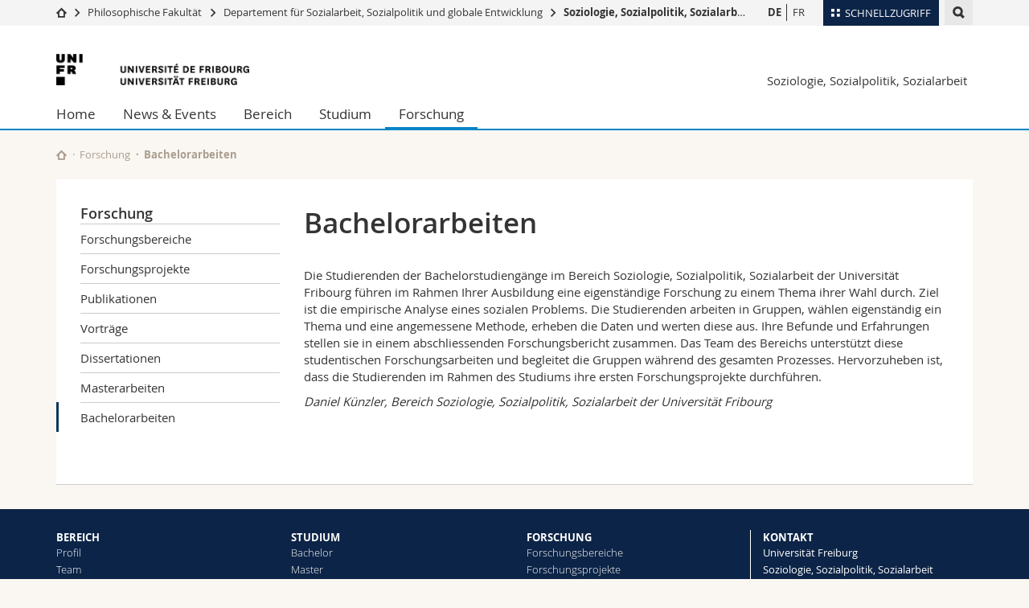

--- FILE ---
content_type: text/html; charset=UTF-8
request_url: https://www.unifr.ch/sopa/de/forschung/bachelorarbeiten.html
body_size: 7460
content:

<!--[if lt IE 9]><!DOCTYPE html PUBLIC "-//W3C//DTD XHTML 1.1//EN" "http://www.w3.org/TR/xhtml11/DTD/xhtml11.dtd"><![endif]-->
<!--[if gt IE 8]><!-->
<!DOCTYPE html>
<!--<![endif]-->
<!--[if lt IE 7]><html xmlns="http://www.w3.org/1999/xhtml" class="lt-ie9 lt-ie8 lt-ie7"> <![endif]-->
<!--[if IE 7]><html xmlns="http://www.w3.org/1999/xhtml" class="lt-ie9 lt-ie8"> <![endif]-->
<!--[if IE 8]><html xmlns="http://www.w3.org/1999/xhtml" class="lt-ie9"> <![endif]-->
<!--[if IE 9]><html class="ie9"> <![endif]-->
<!--[if gt IE 9]><!-->
<html lang="de"><!--<![endif]-->
<head>
	<link rel="preconnect" href="https://cdn.unifr.ch" />
	<link rel="dns-prefetch" href="https://www.googletagmanager.com" />
	<link rel="dns-prefetch" href="https://www.google.com" />
	<link rel="preload" href="https://cdn.unifr.ch/Assets/fonts/OpenSans-Regular-webfont.woff" as="font" type="font/woff" crossorigin>
	<link rel="preload" href="https://cdn.unifr.ch/Assets/fonts/OpenSans-Semibold-webfont.woff" as="font" type="font/woff" crossorigin>
	<link rel="preload" href="https://cdn.unifr.ch/Assets/fonts/OpenSans-Bold-webfont.woff" as="font" type="font/woff" crossorigin>
	<link rel="preload" href="https://cdn.unifr.ch/Assets/fonts/OpenSans-Light-webfont.woff" as="font" type="font/woff" crossorigin>
    <meta http-equiv="X-UA-Compatible" content="IE=edge,chrome=1"/>
    <meta charset="utf-8"/>
    <meta name="viewport" content="width=device-width, initial-scale=1"/>
    <title>Bachelorarbeiten | Soziologie, Sozialpolitik, Sozialarbeit  | Universität Freiburg</title>
    <meta name="description" content="">
    <meta name="language" content="de" />
    <meta name="robots" content="index, follow">
    <base href="//www.unifr.ch/sopa/de/" />
    <link rel="canonical" href="https://www.unifr.ch/sopa/de/forschung/bachelorarbeiten.html" />
    <link href="//cdn.unifr.ch/uf/v2.4.5/css/bootstrap.css" rel="stylesheet" media="all" type="text/css" crossorigin  />
    <link href="//cdn.unifr.ch/uf/v2.4.5/css/main.css" rel="stylesheet" media="all" type="text/css" crossorigin />
    <link rel="shortcut icon" type="image/ico" href="https://cdn.unifr.ch/sharedconfig/favicon/favicon.ico" />
    <!-- Load IE8 specific styles--><!--[if lt IE 9]>
    <link href="//cdn.unifr.ch/uf/v2.4.5/css/old_ie.css" rel="stylesheet" /><![endif]-->
    <script src="//cdn.unifr.ch/uf/v2.4.5/js/modernizr.js" crossorigin ></script>
    <!-- Spiders alternative page -->
    
        <link rel="alternate" hreflang="de" href="https://www.unifr.ch/sopa/de/forschung/bachelorarbeiten.html" id="alt_hreflang_de">
        
    
    


<!-- Google Tag Manager -->
<script>(function(w,d,s,l,i){w[l]=w[l]||[];w[l].push({'gtm.start':
new Date().getTime(),event:'gtm.js'});var f=d.getElementsByTagName(s)[0],
j=d.createElement(s),dl=l!='dataLayer'?'&l='+l:'';j.async=true;j.src=
'https://www.googletagmanager.com/gtm.js?id='+i+dl;f.parentNode.insertBefore(j,f);
})(window,document,'script','dataLayer','GTM-K8998TH');</script>
<!-- End Google Tag Manager --> 

    

<link href="//cdn.unifr.ch/uf/v2.4.5/css/corr.css" rel="stylesheet" defer crossorigin />

<style>
	/*
	a[href^=http]{text-decoration:none;}
	footer a[href^=http]{text-decoration:none; color:#fff;}
	div.sub-menu li.star > a{font-weight:bold;}
	*/
</style>
    





    
</head>
<body data-lang="de" class="sky">



<!-- Google Tag Manager (noscript) -->
<noscript><iframe src="https://www.googletagmanager.com/ns.html?id=GTM-K8998TH"
height="0" width="0" loading="lazy" style="display:none;visibility:hidden"></iframe></noscript>
<!-- End Google Tag Manager (noscript) -->


<!-- Page wrapper-->
<div id="wrapper">
    <!-- Fixed header-->
    <nav class="fixed-header pusher">
        <div class="fixed-header--bg">
            <div class="container clearfix">

                <!-- The logo -->
                

<a href="https://www.unifr.ch/" class="open-offcanvas square bg-branded hover hidden-desktop" title="Hamburger menu"></a><a href="https://www.unifr.ch" class="hidden-desktop square logo" style="content: ''; display:block;height:55px;width:55px;  no-repeat center center; background-size:contain;" title="Zur Startseite dieser Website gehen"></a>

                

<div class="search hidden-mobile">

    


<script class="search--template" type="text/template">
    <li>
        <a class="search--result-link" href="<%= link %>"></a>
        <h5><%= htmlTitle %></h5>
        <small><%= link %></small>
        <p><%= htmlSnippet %></p>
    </li>
</script>


<script class="search--show-more" type="text/template">
    <li class="text-align-center search--more-results">
        <a class="search--result-link" href="#"></a>
        <p>Mehr sehen</p>
        <p>
            <i class="gfx gfx-arrow-down"></i>
        </p>
    </li>
</script>

    <a href="#" data-expander-toggler="search-47727" data-fixed-mode-toggler="tablet laptop desktop large" class="search--toggler square" title="Suchmaschine anzeigen"><i class="gfx gfx-search"></i></a>
    <div data-expander-content="search-47727" data-expander-group="mobile-nav" class="search--input">
        <div class="container">
            
            <div class="input-group">
                <input type="text" class="form-control"/><span class="input-group-btn sd">
                <input type="radio" name="searchdomain" value="https://www.unifr.ch/sopa/" checked="checked" id="local-" class="hidden"/>
                <label for="local-" class="btn btn-primary sd">Local</label></span><span class="input-group-btn sd">
                <input type="radio" name="searchdomain" value="www.unifr.ch"  id="global-" class="hidden"/>
                <label for="global-" class="btn btn-default">Global</label></span>
            </div>
            
            <ul class="search--results">
                <li class="blank-slate">Keine Resultate</li>
            </ul>
        </div>
    </div>
</div>

                <!-- Globalmenu -->
                <div class="meta-menu"><a href="#" data-fixed-mode-toggler="mobile" data-accordion-toggler="metamenu" class="square meta-menu--toggler hover bg-branded-desk" title="meta-menu toggler"><i class="gfx gfx-tiles"></i><i class="square-triangle"></i><span class="hidden-mobile">Schnellzugriff
</span></a>
    <div data-accordion-content="metamenu" data-accordion-group="mobile-nav" class="meta-menu--content">
        <nav data-scroll-container="data-scroll-container" class="container">
            <ul>
                <li class="first-level"><a href="#" data-accordion-toggler="meta2" data-scroll-to-me="data-scroll-to-me">Universität</a>
                    <nav data-accordion-content="meta2">
                        <ul>
                            <li><a href="http://studies.unifr.ch/de" title="Die Studium: Bachelor, Master, Doktorat">Studium</a></li>
                            <li><a href="https://www.unifr.ch/campus/de/" title="Campus Life">Campus</a></li>
                            <li><a href="https://www.unifr.ch/research/de" title="Forschung">Forschung</a></li>
                            <li><a href="https://www.unifr.ch/uni/de" title="Die Universität">Universität</a></li>
                            <li><a href="https://www.unifr.ch/formcont/de"  title="Weiterbildung">Weiterbildung</a></li>
                        </ul>
                    </nav>
                </li>
                <li class="first-level"><a href="#" data-accordion-toggler="meta1" data-scroll-to-me="data-scroll-to-me">Fakultäten</a>
                    <nav data-accordion-content="meta1">
                        <ul>
                            <li><a href="https://www.unifr.ch/theo/de" title="Theologische Fakultät"><span class="glyphicon glyphicon-stop color-orange" aria-hidden="true"></span> Theologische Fak.</a></li>
                            <li><a href="https://www.unifr.ch/ius/de" title="Rechtswissenschaftliche Fakultät"><span class="glyphicon glyphicon-stop color-red" aria-hidden="true"></span> Rechtswissenschaftliche Fak.</a></li>
                            <li><a href="https://www.unifr.ch/ses/de" title="Wirtschafts- und Sozialwissenschaftliche Fakultät"><span class="glyphicon glyphicon-stop color-purple" aria-hidden="true"></span> Wirtschafts- und Sozialwissenschaftliche Fak.</a></li>
							<li><a href="https://www.unifr.ch/lettres/de" title="Philosophische Fakultät"><span class="glyphicon glyphicon-stop color-sky" aria-hidden="true"></span> Philosophische Fak.</a></li>
							<li><a href="https://www.unifr.ch/eduform/de" title="Fakultät für Erziehungs- und Bildungs­wissenschaften"><span class="glyphicon glyphicon-stop color-violet" aria-hidden="true"></span> Fak. für Erziehungs- und Bildungswissenschaften</a></li>
                            <li><a href="https://www.unifr.ch/science/de" title="Mathematisch-Naturwissenschaftliche Fakultät"><span class="glyphicon glyphicon-stop color-green" aria-hidden="true"></span> Math.-Nat. und Med. Fak.</a></li>
                            <li><a href="https://www.unifr.ch/faculties/de/interfakultaer.html" title="Interfakultär"><span class="glyphicon glyphicon-stop color-marine" aria-hidden="true"></span> Interfakultär</a></li>
                           
                            
                        </ul>
                    </nav>
                </li>
                <li class="first-level"><a href="http://www.unifr.ch/you-are/de/" data-accordion-toggler="meta0" data-scroll-to-me="data-scroll-to-me">Informationen für</a>
                    <nav data-accordion-content="meta0">
                        <ul>
                            <li><a href="https://www.unifr.ch/you-are/de/studieninteressierte/" title="Sie sind... Studieninteressierte_r">Studieninteressierte</a></li>
                            <li><a href="https://www.unifr.ch/you-are/de/studierende/" title="Sie sind... Studierende_r">Studierende</a></li>
                            <li><a href="https://www.unifr.ch/you-are/de/medien/" title="Sie sind... Medienschaffende_r">Medien</a></li>
                            <li><a href="https://www.unifr.ch/you-are/de/forschende/" title="Sie sind... Forschende_r">Forschende</a></li>
                            <li><a href="https://www.unifr.ch/you-are/de/mitarbeitende/" title="Sie sind... Mitarbeitende_r">Mitarbeitende</a></li>
							<li><a href="https://www.unifr.ch/you-are/de/doktorierende/" title="Sie sind... Doktorierende_r">Doktorierende</a></li>
                        </ul>
                    </nav>
                </li>
                <li class="first-level meta-menu--contact bg-branded-desk">
                    <a href="#" class="hidden-lg hidden-md" data-accordion-toggler="contact" data-scroll-to-me="data-scroll-to-me">Ressourcen</a>			
					<nav data-accordion-content="contact">
                        <ul>
                            <li><a href="https://www.unifr.ch/directory/de"><span class="fa fa-user fa-fw" aria-hidden="true"></span> Personenverzeichnis</a></li>
                            <li><a href="https://www.unifr.ch/map"><span class="fa fa-map-signs fa-fw" aria-hidden="true"></span> Ortsplan</a></li>
                            <li><a href="https://www.unifr.ch/biblio"><span class="fa fa-book fa-fw" aria-hidden="true"></span> Bibliotheken</a></li>
                            <li><a href="https://outlook.com/unifr.ch"><span class="fa fa-envelope fa-fw" aria-hidden="true"></span> Webmail</a></li>
                            <li><a href="https://www.unifr.ch/timetable/de/"><span class="fa fa-calendar fa-fw" aria-hidden="true"></span> Vorlesungsverzeichnis</a></li>
                            <li><a href="https://my.unifr.ch"><span class="fa fa-lock fa-fw" aria-hidden="true"></span> MyUnifr</a></li>
                        </ul>
                    </nav>
					
                </li>
            </ul>
        </nav>
    </div>
</div>


                <!-- Desktop Langmenu -->
                

<nav class="hidden-mobile square language-switch">
    <ul>
        
<li><a href="//www.unifr.ch/sopa/de/forschung/bachelorarbeiten.html" class=" bold" title="Seite anzeigen auf:   DE">DE</a></li>

<li><a href="https://www.unifr.ch/travsoc/" class="" title="Seite anzeigen auf:   FR">FR</a></li>
    </ul>
</nav>

                <!-- Global Breadcrumb -->
                


<div class="breadcrumbs square">

    <a href="//www.unifr.ch" data-accordion-toggler="crumbs" class="square bg-white hover hidden-desktop breadcrumbs--toggler" title="Globaler Pfad"><i class="gfx gfx-home"></i><i class="square-triangle"></i></a>

    <div data-accordion-content="crumbs" data-accordion-group="mobile-nav" class="breadcrumbs--content">
        <nav class="breadcrumbs--mobile shortened">
            <ul class="breadcrumbs--slider">
                <!-- level 0 -->
                
                <li><a href="//www.unifr.ch" class="gfx gfx-home" title="Zur Startseite gehen "></a></li>
                

                <!-- level 1 -->
                
                <li class="gfx gfx-triangle-right"></li>
                <li >
                    <a href="//www.unifr.ch/lettres" class="short">Philosophische Fakultät</a>
                    <a href="//www.unifr.ch/lettres" class="long">Philosophische Fakultät</a>
                </li>
                
                <!-- level 2 -->
                
                <li class="gfx gfx-triangle-right"></li>
                <li >
                    <a href="#" class="short">Departement für Sozialarbeit, Sozialpolitik und globale Entwicklung</a>
                    <a href="#" class="long">Departement für Sozialarbeit, Sozialpolitik und globale Entwicklung</a>
                </li>
                
                <!-- level 3 -->
                
                <li class="gfx gfx-triangle-right"></li>
                <li class="desktop-expanded">
                    <a href="//www.unifr.ch/sopa/" class="short">Soziologie, Sozialpolitik, Sozialarbeit</a>
                    <a href="//www.unifr.ch/sopa/" class="long">Soziologie, Sozialpolitik, Sozialarbeit</a>
                </li>
                
            </ul>
        </nav>
    </div>
</div>
            </div>
        </div>
    </nav>
    <!-- Offcanvas pusher-->
    <div class="pusher pass-height">
        <!-- Page header/offcanvas-->
        <header id="header" class="offcanvas pass-height">
            <nav class="service-menu">
                <!-- mobile tools menu -->
                <div class="hidden-desktop clearfix">

                    <!-- Search Mobile -->
                    
                    <div class="search">
                        <!-- Template for one search result -->
                        


<script class="search--template" type="text/template">
    <li>
        <a class="search--result-link" href="<%= link %>"></a>
        <h5><%= htmlTitle %></h5>
        <small><%= link %></small>
        <p><%= htmlSnippet %></p>
    </li>
</script>


<script class="search--show-more" type="text/template">
    <li class="text-align-center search--more-results">
        <a class="search--result-link" href="#"></a>
        <p>Mehr sehen</p>
        <p>
            <i class="gfx gfx-arrow-down"></i>
        </p>
    </li>
</script>

                        <a href="#" data-expander-toggler="search-27564" data-fixed-mode-toggler="tablet laptop desktop large" class="search--toggler square" aria-label="search" title="Suchmaschine anzeigen"><i class="gfx gfx-search"></i></a>
                        <div data-expander-content="search-27564" data-expander-group="mobile-nav" class="search--input">
                            <div class="container">
                                
                                <div class="input-group">
                                    <input type="text" class="form-control"/>
                                    <span class="input-group-btn sd">
                                        <input type="radio" name="searchdomain" value="https://www.unifr.ch/sopa/" id="local-" class="hidden" checked="checked"/>
                                        <label for="local-" class="btn btn-primary sd">Local</label>
                                    </span>
                                    <span class="input-group-btn sd">
                                        <input type="radio" name="searchdomain" value="www.unifr.ch"  id="global-" class="hidden" />
                                        <label for="global-" class="btn btn-default">Global</label>
                                    </span>
                                </div>
                                
                                <ul class="search--results">
                                    <li class="blank-slate">Keine Resultate</li>
                                </ul>
                             </div>
                        </div>
                    </div>


                    <!-- langmenu.mobile -->
                    

<nav class="language-switch square hover bg-white"><a href="#" data-accordion-toggler="language-switch" class="toggle-language-switch square" title="Seite in einer anderen Sprache auswählen ">DE</a>
    <div data-accordion-content="language-switch" class="dropdown">
        <ul class="bg-white">
            

<li><a href="//www.unifr.ch/sopa/de/forschung/bachelorarbeiten.html" class="square bg-white hover  bold" title="Seite anzeigen auf:   DE">DE</a></li>


<li><a href="https://www.unifr.ch/travsoc/" class="square bg-white hover " title="Seite anzeigen auf:   FR">FR</a></li>
        </ul>
    </div>
</nav>
                    <a href="#" class="close-offcanvas square hover bg-marine" title="close offcanvas"></a>
                </div>
                <div class="hidden-mobile">
                    <div class="container service-menu--relation">
                        <nav class="clearfix">
                            
                        </nav>
                        
<h1 class="logo"><span class="sr-only">Universität Freiburg</span><a href="//www.unifr.ch"  title="Zur Homepage der Universität gehen"><img src="//cdn.unifr.ch/uf/v2.4.5/gfx/logo.png" alt="Logo Unifr" " /></a></h1>

<p class="service-menu--department"><a href="//www.unifr.ch/sopa/de/" title="Zur Startseite dieser Website gehen">Soziologie, Sozialpolitik, Sozialarbeit</a></p>
                    </div>
                </div>
            </nav>
            

<!-- Use class flat-menu or push-menu on this container-->
<!-- to toggle between the two types of navigation. The underlying-->
<!-- structure is exactly the same.-->
<nav class="push-menu container">
    <!-- First navigation level is visible, therefore needs-->
    <!-- the class .in-->
    <!-- .default is needed to not register a swipe event listener-->
    <div class="level default in">

        
<!-- start outerTpl -->
<ul>
    <li class="first"><a href="//www.unifr.ch/sopa/de/" title="Home" >Home</a></li>


<!-- start parentRowTpl -->
<li class="">
	<a href="//www.unifr.ch/sopa/de/news-events/agenda/" title="News & Events"   class="deeper">
		News & Events
		<!--<span class="deeper"></span>-->
	</a>
	


<!-- start innerTpl -->
<div class="level">
	<ul>
		<li><a href="#" class="back">Zurück</a></li>
		<li class="first"><a href="//www.unifr.ch/sopa/de/news-events/news.html" title="News" >News</a></li>
<li><a href="//www.unifr.ch/sopa/de/news-events/agenda/" title="Agenda" >Agenda</a></li>
<li><a href="//www.unifr.ch/sopa/de/news-events/aus-der-presse/" title="Aus der Presse" >Aus der Presse</a></li>


<!-- start parentRowTpl -->
<li class="last">
	<a href="//www.unifr.ch/sopa/de/news-events/intern/" title="Aus dem Bereich"   class="deeper">
		Aus dem Bereich
		<!--<span class="deeper"></span>-->
	</a>
	


<!-- start innerTpl -->
<div class="level">
	<ul>
		<li><a href="#" class="back">Zurück</a></li>
		<li class="first"><a href="//www.unifr.ch/sopa/de/news-events/intern/konferenz-workshop/" title="Konferenzen und Workshops" >Konferenzen und Workshops</a></li>
<li><a href="//www.unifr.ch/sopa/de/news-events/intern/vortragsreihe.html" title="Vortragsreihe" >Vortragsreihe</a></li>
<li><a href="//www.unifr.ch/sopa/de/news-events/intern/zeitschrift-sozialpolitik.ch.html" title="Zeitschrift - sozialpolitik.ch" >Zeitschrift - sozialpolitik.ch</a></li>
<li class="last"><a href="//www.unifr.ch/sopa/de/news-events/intern/stadtrundgang/" title="Stadtrundgang" >Stadtrundgang</a></li>

	</ul>
</div>
<!-- end innerTpl -->
</li>
<!-- end parentRowTpl -->

	</ul>
</div>
<!-- end innerTpl -->
</li>
<!-- end parentRowTpl -->


<!-- start parentRowTpl -->
<li class="">
	<a href="//www.unifr.ch/sopa/de/bereich/" title="Bereich"   class="deeper">
		Bereich
		<!--<span class="deeper"></span>-->
	</a>
	


<!-- start innerTpl -->
<div class="level">
	<ul>
		<li><a href="#" class="back">Zurück</a></li>
		<li class="first"><a href="//www.unifr.ch/sopa/de/bereich/profil.html" title="Profil" >Profil</a></li>
<li><a href="//www.unifr.ch/sopa/de/bereich/team/" title="Team" 137,139,144,>Team</a></li>
<li><a href="//www.unifr.ch/sopa/de/bereich/bibliothek.html" title="Bibliothek" >Bibliothek</a></li>
<li><a href="//www.unifr.ch/sopa/de/bereich/fachschaft.html" title="Fachschaft" >Fachschaft</a></li>
<li><a href="//www.unifr.ch/sopa/de/bereich/alumni.html" title="Alumni" >Alumni</a></li>
<li><a href="//www.unifr.ch/sopa/de/bereich/offene-stellen.html" title="Offene Stellen" >Offene Stellen</a></li>
<li class="last"><a href="//www.unifr.ch/sopa/de/bereich/kontakt.html" title="Kontakt" >Kontakt</a></li>

	</ul>
</div>
<!-- end innerTpl -->
</li>
<!-- end parentRowTpl -->


<!-- start parentRowTpl -->
<li class="">
	<a href="//www.unifr.ch/sopa/de/studium/" title="Studium"   class="deeper">
		Studium
		<!--<span class="deeper"></span>-->
	</a>
	


<!-- start innerTpl -->
<div class="level">
	<ul>
		<li><a href="#" class="back">Zurück</a></li>
		

<!-- start parentRowTpl -->
<li class="first">
	<a href="//www.unifr.ch/sopa/de/studium/bachelor/" title="Bachelor"   class="deeper">
		Bachelor
		<!--<span class="deeper"></span>-->
	</a>
	


<!-- start innerTpl -->
<div class="level">
	<ul>
		<li><a href="#" class="back">Zurück</a></li>
		<li class="first"><a href="//www.unifr.ch/sopa/de/studium/bachelor/ba-soziologie/" title="BA Soziologie" >BA Soziologie</a></li>
<li class="last"><a href="//www.unifr.ch/sopa/de/studium/bachelor/ba-sozialarbeit-und-sozialpolitik/" title="BA Sozialarbeit und Sozialpolitik" >BA Sozialarbeit und Sozialpolitik</a></li>

	</ul>
</div>
<!-- end innerTpl -->
</li>
<!-- end parentRowTpl -->


<!-- start parentRowTpl -->
<li class="">
	<a href="//www.unifr.ch/sopa/de/studium/master/ma-vertiefungsprogramm/" title="Master"   class="deeper">
		Master
		<!--<span class="deeper"></span>-->
	</a>
	


<!-- start innerTpl -->
<div class="level">
	<ul>
		<li><a href="#" class="back">Zurück</a></li>
		<li class="first"><a href="//www.unifr.ch/sopa/de/studium/master/ma-vertiefungsprogramm/" title="MA Vertiefungsprogramm" >MA Vertiefungsprogramm</a></li>
<li class="last"><a href="//www.unifr.ch/sopa/de/studium/master/ma-neben-spezialisierungsprogramme/" title="MA Neben-/ Spezialisierungsprogramme" >MA Neben-/ Spezialisierungsprogramme</a></li>

	</ul>
</div>
<!-- end innerTpl -->
</li>
<!-- end parentRowTpl -->


<!-- start parentRowTpl -->
<li class="">
	<a href="//www.unifr.ch/sopa/de/studium/doktorat/" title="Doktorat"   class="deeper">
		Doktorat
		<!--<span class="deeper"></span>-->
	</a>
	


<!-- start innerTpl -->
<div class="level">
	<ul>
		<li><a href="#" class="back">Zurück</a></li>
		<li class="first"><a href="//www.unifr.ch/sopa/de/studium/doktorat/doctoral-program-prowel.html" title="Doctoral Program PROWEL" >Doctoral Program PROWEL</a></li>

	</ul>
</div>
<!-- end innerTpl -->
</li>
<!-- end parentRowTpl -->


<!-- start parentRowTpl -->
<li class="">
	<a href="//www.unifr.ch/sopa/de/studium/gender-studies/" title="Gender Studies"   class="deeper">
		Gender Studies
		<!--<span class="deeper"></span>-->
	</a>
	


<!-- start innerTpl -->
<div class="level">
	<ul>
		<li><a href="#" class="back">Zurück</a></li>
		<li class="first"><a href="//www.unifr.ch/sopa/de/studium/gender-studies/studienangebot.html" title="Studienangebot" >Studienangebot</a></li>
<li class="last"><a href="//www.unifr.ch/sopa/de/studium/gender-studies/über-uns.html" title="Über uns" >Über uns</a></li>

	</ul>
</div>
<!-- end innerTpl -->
</li>
<!-- end parentRowTpl -->
<li><a href="//www.unifr.ch/sopa/de/studium/studienberatung.html" title="Studienberatung" >Studienberatung</a></li>
<li><a href="//www.unifr.ch/sopa/de/studium/wichtige-studieninformationen.html" title="Wichtige Studieninformationen" >Wichtige Studieninformationen</a></li>
<li><a href="//www.unifr.ch/sopa/de/studium/faq.html" title="FAQ" >FAQ</a></li>
<li><a href="//www.unifr.ch/sopa/de/studium/mobilitaet.html" title="Mobilität" >Mobilität</a></li>
<li><a href="//www.unifr.ch/sopa/de/studium/studienwoche-und-praktika/" title="Studienwoche und Praktika" >Studienwoche und Praktika</a></li>
<li class="last"><a href="//www.unifr.ch/sopa/de/studium/berufsperspektiven.html" title="Berufsperspektiven" >Berufsperspektiven</a></li>

	</ul>
</div>
<!-- end innerTpl -->
</li>
<!-- end parentRowTpl -->


<!-- start parentRowTpl -->
<li class="last active">
	<a href="//www.unifr.ch/sopa/de/forschung/forschungsthemen.html" title="Forschung"   class="deeper">
		Forschung
		<!--<span class="deeper"></span>-->
	</a>
	


<!-- start innerTpl -->
<div class="level">
	<ul>
		<li><a href="#" class="back">Zurück</a></li>
		<li class="first"><a href="//www.unifr.ch/sopa/de/forschung/forschungsthemen.html" title="Forschungsbereiche" >Forschungsbereiche</a></li>
<li><a href="//www.unifr.ch/sopa/de/forschung/forschungsprojekte.html" title="Forschungsprojekte" >Forschungsprojekte</a></li>
<li><a href="//www.unifr.ch/sopa/de/forschung/publikationen.html" title="Publikationen" >Publikationen</a></li>
<li><a href="//www.unifr.ch/sopa/de/forschung/vortraege.html" title="Vorträge" >Vorträge</a></li>
<li><a href="//www.unifr.ch/sopa/de/forschung/dissertationen.html" title="Dissertationen" >Dissertationen</a></li>
<li><a href="//www.unifr.ch/sopa/de/forschung/masterarbeiten.html" title="Masterarbeiten" >Masterarbeiten</a></li>
<li class="last active"><a href="//www.unifr.ch/sopa/de/forschung/bachelorarbeiten.html" title="Bachelorarbeiten" >Bachelorarbeiten</a></li>

	</ul>
</div>
<!-- end innerTpl -->
</li>
<!-- end parentRowTpl -->

</ul>
<!-- end outerTpl -->

    </div>
</nav>

        </header>
        <!-- Main content-->
        <main id="main">
            <div class="visible-lt-ie9 fixed-page-overlay"></div>
            <div class="container">
                <div class="sub-menu--spacer"></div>
                



<nav class="deepcrumbs">
<ul>
    
        <li><a href="//www.unifr.ch/sopa/de/" class="gfx gfx-home" title="Zur Startseite dieser Website gehen"></a></li>
	<li><a href="//www.unifr.ch/sopa/de/forschung/forschungsthemen.html">Forschung</a></li><li>Bachelorarbeiten</li>
</ul>
</nav>

                <div class="content">
                    <div class="row inner">
                        <div class="col-md-3 sub-menu">
                            <nav>
                                <h4>
                                    
                                    <a href="//www.unifr.ch/sopa/de/forschung/" data-expander-toggler="sub-menu" data-fixed-mode-toggler="mobile" class="filter--title fixed-page-mode--toggler hidden-min-laptop">
                                        Forschung</a>
                                    <a href="//www.unifr.ch/sopa/de/forschung/" class="hidden-max-laptop">
                                        Forschung</a>
                                    
                                </h4>

                                <div data-expander-content="sub-menu" data-expander-group="mobile-nav" class="sub-menu--content">

                                    <ul><li class="first"><a href="//www.unifr.ch/sopa/de/forschung/forschungsthemen.html" title="Forschungsbereiche" >Forschungsbereiche</a></li>
<li><a href="//www.unifr.ch/sopa/de/forschung/forschungsprojekte.html" title="Forschungsprojekte" >Forschungsprojekte</a></li>
<li><a href="//www.unifr.ch/sopa/de/forschung/publikationen.html" title="Publikationen" >Publikationen</a></li>
<li><a href="//www.unifr.ch/sopa/de/forschung/vortraege.html" title="Vorträge" >Vorträge</a></li>
<li><a href="//www.unifr.ch/sopa/de/forschung/dissertationen.html" title="Dissertationen" >Dissertationen</a></li>
<li><a href="//www.unifr.ch/sopa/de/forschung/masterarbeiten.html" title="Masterarbeiten" >Masterarbeiten</a></li>
<li class="last active"><a href="//www.unifr.ch/sopa/de/forschung/bachelorarbeiten.html" title="Bachelorarbeiten" >Bachelorarbeiten</a></li>
</ul>

                                </div>

                            </nav>

                        </div>
                        <div class="col-md-9 inner-30">
                            <div id="" class="row inner ">
    <div class="col-md-12 inner-10">
        <h2>Bachelorarbeiten&nbsp;</h2>
    </div>
</div>

<div id="" class="row inner ">
    <div class="col-md-12 inner-10">
        <p>Die Studierenden der Bachelorstudiengänge im Bereich Soziologie, Sozialpolitik, Sozialarbeit der Universität Fribourg führen im Rahmen Ihrer Ausbildung eine eigenständige Forschung zu einem Thema ihrer Wahl durch. Ziel ist die empirische Analyse eines sozialen Problems. Die Studierenden arbeiten in Gruppen, wählen eigenständig ein Thema und eine angemessene Methode, erheben die Daten und werten diese aus. Ihre Befunde und Erfahrungen stellen sie in einem abschliessenden Forschungsbericht zusammen. Das Team des Bereichs unterstützt diese studentischen Forschungsarbeiten und begleitet die Gruppen während des gesamten Prozesses. Hervorzuheben ist, dass die Studierenden im Rahmen des Studiums ihre ersten Forschungsprojekte durchführen.</p>
<p><em>Daniel Künzler, Bereich Soziologie, Sozialpolitik, Sozialarbeit der Universität Fribourg</em></p>
<p><em>&nbsp;</em></p>
    </div>
</div>

<div id="" class="row inner ">
    <div class="col-md-12 inner-10">
        
    </div>
</div>
                        </div>
                    </div>
                </div>
            </div>
        </main>

        <!-- Footer-->
        


        <footer id="footer">
    <div class="container">
        <div class="row">
            <nav class="footer-menu col-md-9">
                <div class="row">
                    <div class="col-xs-4">
                        <h6><a href="//www.unifr.ch/sopa/de/bereich/">BEREICH</a></h6>
<ul><li class="first"><a href="//www.unifr.ch/sopa/de/bereich/profil.html" title="Profil" >Profil</a></li>
<li><a href="//www.unifr.ch/sopa/de/bereich/team/" title="Team" 137,139,144,>Team</a></li>
<li><a href="//www.unifr.ch/sopa/de/bereich/bibliothek.html" title="Bibliothek" >Bibliothek</a></li>
<li><a href="//www.unifr.ch/sopa/de/bereich/fachschaft.html" title="Fachschaft" >Fachschaft</a></li>
<li><a href="//www.unifr.ch/sopa/de/bereich/alumni.html" title="Alumni" >Alumni</a></li>
<li><a href="//www.unifr.ch/sopa/de/bereich/offene-stellen.html" title="Offene Stellen" >Offene Stellen</a></li>
<li class="last"><a href="//www.unifr.ch/sopa/de/bereich/kontakt.html" title="Kontakt" >Kontakt</a></li>
</ul>
                    </div>
                    <div class="col-xs-4">
                        <h6><a href="//www.unifr.ch/sopa/de/studium/">STUDIUM</a></h6>
<ul><li class="first"><a href="//www.unifr.ch/sopa/de/studium/bachelor/" title="Bachelor" >Bachelor</a></li>
<li><a href="//www.unifr.ch/sopa/de/studium/master/ma-vertiefungsprogramm/" title="Master" >Master</a></li>
<li><a href="//www.unifr.ch/sopa/de/studium/doktorat/" title="Doktorat" >Doktorat</a></li>
<li><a href="//www.unifr.ch/sopa/de/studium/gender-studies/" title="Gender Studies" >Gender Studies</a></li>
<li><a href="//www.unifr.ch/sopa/de/studium/studienberatung.html" title="Studienberatung" >Studienberatung</a></li>
<li><a href="//www.unifr.ch/sopa/de/studium/wichtige-studieninformationen.html" title="Wichtige Studieninformationen" >Wichtige Studieninformationen</a></li>
<li><a href="//www.unifr.ch/sopa/de/studium/faq.html" title="FAQ" >FAQ</a></li>
<li><a href="//www.unifr.ch/sopa/de/studium/mobilitaet.html" title="Mobilität" >Mobilität</a></li>
<li><a href="//www.unifr.ch/sopa/de/studium/studienwoche-und-praktika/" title="Studienwoche und Praktika" >Studienwoche und Praktika</a></li>
<li class="last"><a href="//www.unifr.ch/sopa/de/studium/berufsperspektiven.html" title="Berufsperspektiven" >Berufsperspektiven</a></li>
</ul>
                    </div>
                    <div class="col-xs-4">
                        <h6><a href="//www.unifr.ch/sopa/de/forschung/">FORSCHUNG</a></h6>
<ul><li class="first"><a href="//www.unifr.ch/sopa/de/forschung/forschungsthemen.html" title="Forschungsbereiche" >Forschungsbereiche</a></li>
<li><a href="//www.unifr.ch/sopa/de/forschung/forschungsprojekte.html" title="Forschungsprojekte" >Forschungsprojekte</a></li>
<li><a href="//www.unifr.ch/sopa/de/forschung/publikationen.html" title="Publikationen" >Publikationen</a></li>
<li><a href="//www.unifr.ch/sopa/de/forschung/vortraege.html" title="Vorträge" >Vorträge</a></li>
<li><a href="//www.unifr.ch/sopa/de/forschung/dissertationen.html" title="Dissertationen" >Dissertationen</a></li>
<li><a href="//www.unifr.ch/sopa/de/forschung/masterarbeiten.html" title="Masterarbeiten" >Masterarbeiten</a></li>
<li class="last"><a href="//www.unifr.ch/sopa/de/forschung/bachelorarbeiten.html" title="Bachelorarbeiten" >Bachelorarbeiten</a></li>
</ul>
                    </div>
                </div>
            </nav>
            <nav class="footer-menu--contact col-md-3 col-xs-12">
                <div class="row">
                    <div class="col-sm-6 col-md-12 inner">
                        




<div>
    <h6>Kontakt</h6>
    <p>Universität Freiburg</p>
    <p>Soziologie, Sozialpolitik, Sozialarbeit</p>
    <p>Rte Bonnesfontaines 11</p>
    <p>CH-1700 Fribourg</p>
    
    <p><a href="mailto:sopa@unifr.ch" class="link">sopa@unifr.ch</a></p>
    <p><a href="//www.unifr.ch/sopa" class="link" aria-label="Go to homepage">www.unifr.ch/sopa</a></p>
</div>
<div class="footer--social-links">
    <p>
        <a href="https://www.facebook.com/unifribourg" target="_blank" class="gfx gfx-facebook" aria-label="Go to Facebook page of Unifr"></a>
        <a href="https://www.youtube.com/channel/UCx74T4l0XqJFLcdlCavnoXQ" target="_blank" class="fa fa-youtube-play" aria-label="Go to YouTube Channel of Unifr"></a>
        <a href="https://www.linkedin.com/edu/school?id=10930" target="_blank" class="fa fa-linkedin" aria-label="Go to LinkedIn page of Unifr"></a>
        <a href="https://instagram.com/unifribourg/" target="_blank" class="fa fa-instagram" aria-label="Go to Instagram page of Unifr"></a>
    </p>
</div>

<script type="application/ld+json">
{
  "@context": "http://schema.org",
  "@type": "EducationalOrganization",
  "address": {
    "@type": "PostalAddress",
    "addressLocality": "Fribourg",
    "addressRegion": "FR",
    "postalCode": "1700",
    "streetAddress": "Rte Bonnesfontaines 11"
  },
  "url" : "www.unifr.ch/sopa",
  "name": "Soziologie, Sozialpolitik, Sozialarbeit",
  "contactPoint" : [
    { "@type" : "ContactPoint",
      "telephone" : "+41 026 300 7034",
      "contactType" : "customer support",
      "availableLanguage" : ["English","French","German"]
    } ],
  "parentOrganization": {
    "@context": "http://schema.org",
    "@type": "EducationalOrganization",
    "name":"Université de Fribourg | Universität Freiburg",
    "address": {
        "@type": "PostalAddress",
        "addressLocality": "Fribourg",
        "addressRegion": "FR",
        "postalCode": "1700",
        "streetAddress": "Avenue de l'Europe 20"
    },
    "contactPoint" : [
    { "@type" : "ContactPoint",
      "telephone" : "+41-026-300-7034",
      "contactType" : "customer support",
      "availableLanguage" : ["English","French","German","Italian"],
      "url":"https://www.unifr.ch/unicom"
    } ],
    "sameAs" : "https://fr.wikipedia.org/wiki/Universit%C3%A9_de_Fribourg"
  }
}
</script>






                    </div>
                    <div class="col-sm-6 col-md-12">
                        
                    </div>
                </div>
            </nav>
        </div>
    </div>
    <div class="footer-menu--meta">
        <div class="container">
            <div class="row">
                <div class="footer--copyright col-md-8 col-sm-6"><span>&copy; Universität Freiburg | </span><a href="//www.unifr.ch/impressum">Impressum</a> | <a href="//www.unifr.ch/disclaimer">Rechtliche Hinweise</a> | <a href="//www.unifr.ch/help">Notfallnummern</a></div>
            </div>
        </div>
    </div>
</footer>

    </div>
</div>
<!-- Bundled scripts-->
<link rel="stylesheet" href="//netdna.bootstrapcdn.com/font-awesome/4.5.0/css/font-awesome.min.css" defer crossorigin />
<script src="//cdn.unifr.ch/uf/v2.4.5/js/shared.js" ></script>
<script src="//cdn.unifr.ch/uf/v2.4.5/js/app.js" ></script>

<!--[if lt IE 10]>
<script src="//cdn.unifr.ch/uf/v2.4.5/js/lt_ie_10.js" defer></script><![endif]-->
<!--[if lt IE 9]>
<script src="//cdn.unifr.ch/uf/v2.4.5/js/polyfills.js" defer></script><![endif]-->







<script>
    setTimeout(function(){
        $(document).ready(function($) {
            hash = "#"+window.location.hash.replace(/[^a-z0-9]/gi, '');
            if (hash) {
                $(hash).click();
            }
        });
    }, 250);

</script>



</body>
</html>